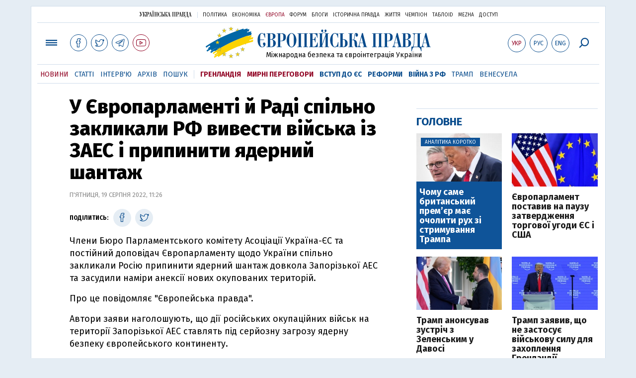

--- FILE ---
content_type: text/html; charset=utf-8
request_url: https://www.eurointegration.com.ua/news/2022/08/19/7145224/
body_size: 8638
content:
<!doctype html><html lang="uk"><head><script async src="https://cdn.onthe.io/io.js/BatfCWqbjmxr"></script>
<script>window._io_config=window._io_config||{},window._io_config["0.2.0"]=window._io_config["0.2.0"]||[],window._io_config["0.2.0"].push({page_url:"https://www.eurointegration.com.ua/news/2022/08/19/7145224/",page_url_canonical:"/news/2022/08/19/7145224/",page_title:"У Європарламенті й Раді спільно закликали РФ вивести війська із ЗАЕС і припинити ядерний шантаж",page_type:"article",page_language:"ua",article_authors:[],article_categories:["Європарламент","Війна з РФ"],article_subcategories:["Європарламент","Війна з РФ"],article_type:"news",article_word_count:"338",article_publication_date:"Fri, 19 Aug 2022 11:26:04 +0300"})</script><title>У Європарламенті й Раді спільно закликали РФ вивести війська із ЗАЕС і припинити ядерний шантаж | Європейська правда</title><meta name="viewport" content="width=device-width,initial-scale=1,maximum-scale=1,user-scalable=yes"><link href="https://fonts.googleapis.com/css?family=Fira+Sans:400,400i,700,700i,800,800i&amp;subset=cyrillic" rel="stylesheet"><link rel="stylesheet" href="/misc/v3/index.css?v=26"><link rel="stylesheet" href="/misc/v3/responsive.css?v=18"><script src="/misc/v3/jquery-1.9.1.min.js"></script>
<script src="/misc/v3/common.js?v=11"></script>
<script src="/misc/v3/matchMedia.js"></script>
<script src="/misc/v3/endless_ukr.js?v=3"></script><meta name="google-site-verification" content="tWwp9J-eMNf-6HWgQzkKELIHtAw9jQO63DHPWqBo-rc"><meta name="robots" content="index,follow"><link rel="canonical" href="https://www.eurointegration.com.ua/news/2022/08/19/7145224/"><link rel="amphtml" href="https://www.eurointegration.com.ua/news/2022/08/19/7145224/index.amp"><link rel="alternate" href="https://www.eurointegration.com.ua/news/2022/08/19/7145224/" hreflang="uk"><link rel="alternate" href="https://www.eurointegration.com.ua/rus/news/2022/08/19/7145224/" hreflang="ru"><meta property="og:title" content="У Європарламенті й Раді спільно закликали РФ вивести війська із ЗАЕС і припинити ядерний шантаж"><meta property="og:type" content="politician"><meta property="og:url" content="https://www.eurointegration.com.ua/news/2022/08/19/7145224/"><meta property="og:image" content="https://img.eurointegration.com.ua/images/doc/b/7/b78806d-zaes-1.jpg"><meta property="og:site_name" content="Європейська правда"><meta property="fb:app_id" content="552500884859152"><meta property="og:description" content="Члени Бюро Парламентського комітету Асоціації Україна-ЄС та постійний доповідач Європарламенту щодо України спільно закликали Росію припинити ядерний шантаж довкола Запорізької АЕС та засудили наміри анексії нових окупованих територій."><meta name="twitter:card" content="summary_large_image"><meta name="twitter:site" content="@EuropeanPravda"><meta name="twitter:title" content="У Європарламенті й Раді спільно закликали РФ вивести війська із ЗАЕС і припинити ядерний шантаж"><meta name="twitter:description" content="Члени Бюро Парламентського комітету Асоціації Україна-ЄС та постійний доповідач Європарламенту щодо України спільно закликали Росію припинити ядерний шантаж довкола Запорізької АЕС та засудили наміри анексії нових окупованих територій."><meta name="twitter:image:src" content="https://img.eurointegration.com.ua/images/doc/b/7/b78806d-zaes-1.jpg"><script type="application/ld+json">{"@context":"https://schema.org","@type":"NewsArticle","headline":"У Європарламенті й Раді спільно закликали РФ вивести війська із ЗАЕС і припинити ядерний шантаж","name":"У Європарламенті й Раді спільно закликали РФ вивести війська із ЗАЕС і припинити ядерний шантаж","datePublished":"2022-08-19T11:26:04+03:00","dateModified":"2022-08-19T11:26:04+03:00","description":"Члени Бюро Парламентського комітету Асоціації Україна-ЄС та постійний доповідач Європарламенту щодо України спільно закликали Росію припинити ядерний шантаж довкола Запорізької АЕС та засудили наміри анексії нових окупованих територій.","mainEntityOfPage":{"@type":"WebPage","@id":"https://www.eurointegration.com.ua/news/2022/08/19/7145224/"},"author":{"@type":"Organization","name":"Європейська правда"},"image":{"@type":"ImageObject","url":"https://img.eurointegration.com.ua/images/doc/b/7/b78806d-zaes-1.jpg","width":630,"height":360},"publisher":{"@type":"Organization","name":"Європейська правда","logo":{"@type":"ImageObject","url":"https://img.eurointegration.com.ua/images/publisher-euro-logo.png","width":445,"height":60}}}</script><link title type="application/rss+xml" rel="alternate" href="http://www.eurointegration.com.ua/rss/"><link rel="shortcut icon" href="/favicon.ico"><style>.thumb-wrap{position:relative;padding-bottom:56.25%;height:0;overflow:hidden}.thumb-wrap iframe{position:absolute;top:0;left:0;width:100%;height:100%;border-width:0;outline-width:0}.jc-right:before{content:"\e60e"}.jc-left:before{content:"\e60d"}</style><style type="text/css"><!--.zoomimg:after{background-image:url(https://www.eurointegration.com.ua/files/2/f/2f3dee0-zoom1.svg)!important}@media screen and (min-width:921px){.top_all_sections .top_menu__link:first-child{margin-left:12px;margin-right:12px}.top_options .top_options__item:last-child{margin-left:12px;margin-right:12px}}@media screen and (max-width:600px){.post__social__item{width:36px;min-width:36px}}@media screen and (min-width:780px) and (max-width:920px){.post__social__item{min-width:36px}}.layout_section_inner .content_column{width:95%}@media screen and (max-width:920px){.modal_local{top:98px!important}}.article_main .article__date{font:12px/1.3em fira sans,Arial,sans-serif}.article_img .article__media{margin-right:10px}@media screen and (max-width:920px){.layout_news_inner .right_column_content{display:none}}.article_story_grid .article__date{font:12px/1.3em fira sans,Arial,sans-serif}.article_main .article__subtitle{font:17px/1.1em fira sans,Arial,sans-serif}.article_story_grid .article__title a:after{margin:0 10px}.article_choice .article__title a:after{margin:0 10px}.label{font:22px/1em fira sans,Arial,sans-serif;font-weight:700}.common_content_articles .label{padding-bottom:14px}.news>div.article_img:first-child{margin-top:10px}.post__text ol{list-style:decimal;display:block;margin-block-start:0;margin-block-end:1em;margin-inline-start:0;margin-inline-end:0;padding-inline-start:20px;padding-left:32px}.post__text ol li{position:relative;padding:10px 0 10px 10px}.post__text ul{list-style:none;display:block;margin-block-start:0;margin-block-end:1em;margin-inline-start:0;margin-inline-end:0;padding-inline-start:20px}.post__text ul li{position:relative;padding:10px 0 10px 10px}.post__text ul li:before{content:'';width:9px;height:9px;border-radius:50%;background:#111;position:absolute;left:-18px;top:18px;z-index:2}.advtext_mob{display:block;font-family:proxima_nova_rgregular,Arial,sans-serif;font-size:9px;color:#bbb;text-transform:uppercase;text-align:left;margin-top:5px;margin-bottom:5px}@media screen and (min-width:500px){.advtext_mob{display:none}}.fb_iframe_widget_fluid_desktop,.fb_iframe_widget_fluid_desktop span,.fb_iframe_widget_fluid_desktop iframe{width:100%!important}@media screen and (max-width:920px){.article__topic{width:100%;padding:12px 0;float:none}}.modal-content{font-family:fira,Arial,sans-serif;font-weight:600}@media screen and (max-width:640px){.all-menu__additional{display:block;width:100%;margin-top:10px}.modal_local{overflow:auto;height:100vh}}@media screen and (min-width:1024px){.block_post_small{width:705px;margin:0 auto}}.post__photo img{width:100%;height:auto}.block_side_banner>*{display:none}.block_side_banner>*:not(script):not(style){display:block;margin:0 auto 15px}.post__text h3,.post__text h3 b,.post__text h3 strong,.header1,.header1 b,.header1 strong{font:25px/1.1em fira,Arial,sans-serif;font-weight:600;margin:15px 0 10px;text-align:left!important;background:0 0}.hl,.left_border{background:#e5edf4;padding:20px!important;margin:10px -15px;font-size:19px;line-height:1.3em}.hl_info{background:#fff;border:#cfddeb 1px solid;color:#444;padding:15px!important;margin:10px -15px 10px 15px;font-size:15px}.top_content_article .article_main{height:calc(100% – 15px)}.post__text h3,.post__text h3 b,.post__text h3 strong,.header1,.header1 b,.header1 strong{font:25px/1.1em fira sans,Arial,sans-serif}.post__service_bottom{margin-bottom:20px}.header1,.header1 b,.header1 strong{font-weight:700}--></style><script>$(document).ready(function(){moveTopBanner()}),$(window).resize(function(){moveTopBanner()}).resize();function moveTopBanner(){var $div,mq=window.matchMedia("(min-width: 920px)");mq.matches?($div=$(".top_content > .unit_fpage-banner"),console.log("1"),$div.length&&($div.remove(),$div.eq(0).prependTo(".common_content_articles"))):($div=$(".common_content_articles > .unit_fpage-banner"),console.log("2"),$div.length&&($div.remove(),$div.eq(0).appendTo(".top_content")))}</script><style>.top_content .unit_fpage-banner{order:1;width:100%;padding-left:12px;padding-right:12px}</style><script>(function(i,s,o,g,r,a,m){i.GoogleAnalyticsObject=r,i[r]=i[r]||function(){(i[r].q=i[r].q||[]).push(arguments)},i[r].l=1*new Date,a=s.createElement(o),m=s.getElementsByTagName(o)[0],a.async=1,a.src=g,m.parentNode.insertBefore(a,m)})(window,document,"script","//www.google-analytics.com/analytics.js","ga"),ga("create","UA-554376-13","auto"),ga("send","pageview")</script><script async src="https://pagead2.googlesyndication.com/pagead/js/adsbygoogle.js?client=ca-pub-4177955927398446" crossorigin="anonymous"></script><style>.post__text h2{padding:18px 0 10px;font-size:30px;line-height:1.15em}@media screen and (max-width:480px){.post__text h2{font-size:24px}}</style></head><body><div class="unit_header-banner"></div><header class="header"><div class="layout"><nav class="block block_project_menu"><ul class="project_menu layout_width"><li class="project_menu__item"><a href="//www.pravda.com.ua" class="main_up_logo_ukr">Українська правда</a><li class="project_menu__item"><span class="project_menu__spacer"></span><li class="project_menu__item"><a href="//www.pravda.com.ua" class="project_menu__link">Політика</a><li class="project_menu__item"><a href="//www.epravda.com.ua" class="project_menu__link">Економіка</a><li class="project_menu__item"><a href="//www.eurointegration.com.ua" class="project_menu__link project_menu__link_active">Європа</a><li class="project_menu__item"><a href="//forum.pravda.com.ua" class="project_menu__link">Форум</a><li class="project_menu__item"><a href="//blogs.pravda.com.ua" class="project_menu__link">Блоги</a><li class="project_menu__item"><a href="//www.istpravda.com.ua" class="project_menu__link">Історична правда</a><li class="project_menu__item"><a href="//life.pravda.com.ua" class="project_menu__link">Життя</a><li class="project_menu__item"><a href="//champion.com.ua" class="project_menu__link">Чемпіон</a><li class="project_menu__item"><a href="//tabloid.pravda.com.ua" class="project_menu__link">ТаблоID</a><li class="project_menu__item"><a href="//mezha.media/" class="project_menu__link">Mezha</a><li class="project_menu__item"><a href="//dostup.pravda.com.ua" class="project_menu__link">Доступ</a></ul></nav><div class="header__content"><div class="layout__inner_head"><div class="top_all_sections"><a class="top_menu__link modal_menu_open menu-link" onclick=return!1><span class="icon-menu"></span></a>
<a href="https://www.facebook.com/eupravda" target="_blank" class="top__social__item"><span class="icon-facebook"></span></a>
<a href="https://twitter.com/EuropeanPravda" target="_blank" class="top__social__item"><span class="icon-twitter"></span></a>
<a href="https://t.me/EurointegrationComUA" target="_blank" class="top__social__item"><span class="icon-telegram"></span></a>
<a href="https://www.youtube.com/@EuroPravda" target="_blank" class="top__social__item top__social__item_red"><span class="icon-youtube"></span></a></div><div class="top_options"><a href="/news/2022/08/19/7145224/" class="top_options__item top_options__item_active top_options__item_lang"><span class="options_text">Укр</span></a>
<a href="/rus/news/2022/08/19/7145224/" class="top_options__item top_options__item_lang"><span class="options_text">Рус</span></a>
<a href="/eng/" class="top_options__item top_options__item_lang"><span class="options_text">Eng</span></a>
<a href="https://www.eurointegration.com.ua/search/" onclick=return!1 class="top_options__item top_options__item_search modal_search_open search-link"><span class="icon-search"></span></a></div><div class="main_logo"><h1><a class="main_logo__link" href="/"><span class="main_logo__symbol"></span><span class="main_logo__image_ukr">Європейська правда</span></a></h1><div class="main_logo__description">Міжнародна безпека та євроінтеграція України</div></div></div><div data-vr-zone="Mobile main menu" class="modal_menu modal_local"><div class="close-link-menu"><div><a onclick=return!1 href><span class="icon-close"></span></a></div></div><div class="layout"><div class="layout__inner"><div class="wide-nav"><ul class="all-menu__main"><li data-vr-contentbox="Новини" data-vr-contentbox-url="/news/" class="all-menu__main__item"><a data-vr-headline href="/news/" class="all-menu__main__link">Новини</a><li data-vr-contentbox="Теми" data-vr-contentbox-url="/tags/" class="all-menu__main__item"><a data-vr-headline href="/tags/" class="all-menu__main__link">Теми</a><li data-vr-contentbox="Статті" data-vr-contentbox-url="/articles/" class="all-menu__main__item"><a data-vr-headline href="/articles/" class="all-menu__main__link">Статті</a><li data-vr-contentbox="Інтерв'ю" data-vr-contentbox-url="/interview/" class="all-menu__main__item"><a data-vr-headline href="/interview/" class="all-menu__main__link">Інтерв'ю</a><li data-vr-contentbox="Колонки" data-vr-contentbox-url="/experts/" class="all-menu__main__item"><a data-vr-headline href="/experts/" class="all-menu__main__link">Колонки</a><li data-vr-contentbox="Архів" data-vr-contentbox-url="/archives/" class="all-menu__main__item"><a data-vr-headline href="/archives/" class="all-menu__main__link">Архів</a><li data-vr-contentbox="Пошук" data-vr-contentbox-url="/search/" class="all-menu__main__item"><a data-vr-headline href="/search/" class="all-menu__main__link">Пошук</a></ul><ul class="all-menu__sections"><li class="all-menu__sections__item"><a href="/tags/5f117c6c1f271/" class="all-menu__sections__link top_menu__link_selected_red">Гренландія</a><li class="all-menu__sections__item"><a href="/tags/peace-talks/" class="all-menu__sections__link top_menu__link_selected_red">Мирні переговори</a><li class="all-menu__sections__item"><a href="/tags/eu-ukraine/" class="all-menu__sections__link">Вступ до ЄС</a><li class="all-menu__sections__item"><a href="/tags/reforms/" class="all-menu__sections__link">Реформи</a><li class="all-menu__sections__item"><a href="/tags/russian-crisis/" class="all-menu__sections__link">Війна з РФ</a><li class="all-menu__sections__item"><a href="/tags/trump/" class="all-menu__sections__link">Трамп</a><li class="all-menu__sections__item"><a href="/tags/venezuela/" class="all-menu__sections__link">Венесуела</a></ul><ul class="all-menu__additional"><li class="all-menu__additional__item"><a href="//www.pravda.com.ua" class="all-menu__additional__link">Українська правда</a><li class="all-menu__additional__item"><a href="//www.epravda.com.ua" class="all-menu__additional__link">Економіка</a><li class="all-menu__additional__item"><a href="//www.eurointegration.com.ua" class="all-menu__additional__link all-menu__additional__link_active">Європа</a><li class="all-menu__additional__item"><a href="//forum.pravda.com.ua" class="all-menu__additional__link">Форум</a><li class="all-menu__additional__item"><a href="//blogs.pravda.com.ua" class="all-menu__additional__link">Блоги</a><li class="all-menu__additional__item"><a href="//www.istpravda.com.ua" class="all-menu__additional__link">Історична правда</a><li class="all-menu__additional__item"><a href="//life.pravda.com.ua" class="all-menu__additional__link">Життя</a><li class="all-menu__additional__item"><a href="//tabloid.pravda.com.ua" class="all-menu__additional__link">ТаблоID</a><li class="all-menu__additional__item"><a href="//mezha.media/" class="all-menu__additional__link">Mezha</a><li class="all-menu__additional__item"><a href="//dostup.pravda.com.ua" class="all-menu__additional__link">Доступ</a></ul><div class="menu-social"><a class="menu-social__item" href="https://www.facebook.com/eupravda" target="_blank"><span class="icon-facebook"></span></a>
<a class="menu-social__item" href="https://twitter.com/EuropeanPravda" target="_blank"><span class="icon-twitter"></span></a>
<a class="menu-social__item" href="https://t.me/EurointegrationComUA" target="_blank"><span class="icon-telegram"></span></a>
<a class="menu-social__item menu-social__item_red" href="https://www.youtube.com/@EuroPravda" target="_blank"><span class="icon-youtube"></span></a></div></div></div></div></div><div class="modal modal_search modal_local"><div class="close-link close-link-search"><div><a onclick=return!1 href><span class="icon-close"></span></a></div></div><div class="layout"><div class="dialog dialog_search"><div class="search-container"><form action="https://www.eurointegration.com.ua/search/" method="get"><div class="search-form"><div><input name="search" class="search-field" type="text" placeholder="Що ви шукаєте?"></div><div><input class="search-button" type="submit" value="Знайти"></div></div></form></div></div></div></div></div><div id="current_id" style="display:none">7145224</div><nav data-vr-zone="Main menu" class="block block_menu"><div class="layout__width"><div class="nav-wrapper priority-nav"><ul class="top_menu"><li data-vr-contentbox="Новини" data-vr-contentbox-url="/news/" class="top_menu__item"><a data-vr-headline href="/news/" class="top_menu__link top_menu__link_active">Новини</a><li data-vr-contentbox="Статті" data-vr-contentbox-url="/articles/" class="top_menu__item"><a data-vr-headline href="/articles/" class="top_menu__link">Статті</a><li data-vr-contentbox="Інтерв'ю" data-vr-contentbox-url="/interview/" class="top_menu__item"><a data-vr-headline href="/interview/" class="top_menu__link">Інтерв'ю</a><li data-vr-contentbox="Архів" data-vr-contentbox-url="/archives/" class="top_menu__item"><a data-vr-headline href="/archives/" class="top_menu__link">Архів</a><li data-vr-contentbox="Пошук" data-vr-contentbox-url="/search/" class="top_menu__item"><a data-vr-headline href="/search/" class="top_menu__link">Пошук</a><li class="top_menu__item"><span class="top_menu__spacer"></span><li class="top_menu__item"><a href="/tags/5f117c6c1f271/" id="7112246" class="top_menu__link top_menu__link_selected_red">Гренландія</a><li class="top_menu__item"><a href="/tags/peace-talks/" id="7205977" class="top_menu__link top_menu__link_selected_red">Мирні переговори</a><li class="top_menu__item"><a href="/tags/eu-ukraine/" id="7134960" class="top_menu__link top_menu__link_selected">Вступ до ЄС</a><li class="top_menu__item"><a href="/tags/reforms/" id="7212963" class="top_menu__link top_menu__link_selected">Реформи</a><li class="top_menu__item"><a href="/tags/russian-crisis/" id="7133593" class="top_menu__link top_menu__link_selected">Війна з РФ</a><li class="top_menu__item"><a href="/tags/trump/" id="7079497" class="top_menu__link">Трамп</a><li class="top_menu__item"><a href="/tags/venezuela/" id="7092440" class="top_menu__link">Венесуела</a></ul></div></div></nav></div></div></header><div class="layout layout_main layout_news" id="endless7145224"><div class="layout_news_inner"><div class="article_content"><div class="content_news_column"><article class="post"><header class="post__header"><h1 class="post__title">У Європарламенті й Раді спільно закликали РФ вивести війська із ЗАЕС і припинити ядерний шантаж</h1><div class="post__time">П'ятниця, 19 серпня 2022, 11:26</div></header><div class="block_post"><aside class="post__service"><div class="post__statistic"></div><script type="text/javascript">function fb_share(share_url){FB.ui({method:"share",href:share_url},function(){})}function tw_share(share_url,share_title){var loc=share_url,title=encodeURIComponent(share_title);window.open("https://twitter.com/share?url="+loc+"&text="+encodeURIComponent(share_title)+"&via=EuropeanPravda&","twitterwindow","height=450, width=550, top="+($(window).height()/2-225)+", left="+$(window).width()/2+", toolbar=0, location=0, menubar=0, directories=0, scrollbars=0")}</script><div class="post__social post__social_top"><span class="post__social_text">Поділитись:</span>
<a href="https://www.facebook.com/sharer/sharer.php?u=https://www.eurointegration.com.ua/news/2022/08/19/7145224/" class="post__social__item post__social__item_facebook" target="_blank"><span class="icon icon-facebook"></span></a>
<a href onclick='return tw_share("https://www.eurointegration.com.ua/news/2022/08/19/7145224/","У Європарламенті й Раді спільно закликали РФ вивести війська із ЗАЕС і припинити ядерний шантаж"),!1' class="post__social__item post__social__item_twitter"><span class="icon icon-twitter"></span></a></div></aside><div class="post__text" data-io-article-url="https://www.eurointegration.com.ua/news/2022/08/19/7145224/"><p>Члени Бюро Парламентського комітету Асоціації Україна-ЄС та постійний доповідач Європарламенту щодо України спільно закликали Росію припинити ядерний шантаж довкола Запорізької АЕС та засудили наміри анексії нових окупованих територій.<p>Про це повідомляє "Європейська правда".&nbsp;<p>Автори заяви наголошують, що дії російських окупаційних військ на території Запорізької АЕС ставлять під серйозну загрозу ядерну безпеку європейського континенту.<p>"Ми закликаємо міжнародну спільноту терміново вжити заходів та змусити Росію звільнити ЗАЕС і повернути електростанцію під контроль України заради безпеки всього світу. Ми закликаємо ЄС та Групу семи прийняти жорсткі санкції проти "Росатома" і всієї російської атомної промисловості у відповідь на ядерний шантаж, а також з метою запобігання прецеденту для інших терористів", - йдеться у заяві. Також вони закликають уможливити місію МАГАТЕ на станцію.&nbsp;<div class="main_300_banner_mobile"></div><p>Також у заяві засуджують наміри РФ провести псевдореферендуми з метою потім анексувати окуповані території.&nbsp;<p>"Ми заявляємо, що будь-які спроби проведення так званих "референдумів" на цих територіях будуть визнані міжнародною спільнотою та Україною незаконними, нікчемними та недійсними", - наголошують вони.<p>Крім того, вони засуджують Росію за вбивство понад 50 українських військовополонених з "Азовсталі", яких утримували в колонії в Оленівці.&nbsp;<p>"Вимагаємо від ООН та МКЧХ, які виступають гарантами життя та здоров&rsquo;я українських військовополонених, негайно відреагувати на цей теракт з боку Росії та направити своїх представників до села Оленівка з інспекційними місіями", - закликають співавтори.<p>Ще один блок присвячений забороні туристичних поїздок для росіян у країни ЄС. Співавтори вказують, що розв&rsquo;язана Кремлем війна має широку підтримку населення, і справедливо, щоб росіяни відчували співвідповідальність за дії свого керівництва.<p>"Ми повністю підтримуємо ідею припинити видачу туристичних віз громадянам Росії, що було б справедливим рішенням. Ті, хто дійсно потребує захисту від переслідувань у Росії, можуть вільно скористатися добре відомими правовими механізмами, такими як статус біженця, запит на надання притулку тощо", - вказують вони.<p>Також закликають до санкцій, таких як заборона в&rsquo;їзду, арешт та конфіскація майна, для публічних діячів, які сприяють формуванню громадської думки в Росії на підтримку російської агресії проти України.<p>Нагадаємо, ситуація на Запорізькій АЕС була однією з ключових тем зустрічі президента Володимира Зеленського та генсека ООН Антоніу Гутерреша у Львові. За словами Зеленського, вони <a href="/news/2022/08/18/7145207/"><strong>погодили параметри можливої місії</strong> </a>Міжнародного агентства з атомної енергії на окуповану станцію.</div><div class="post__subscribe_bottom"><div class="post__subscribe_text">Підписуйся на "Європейську правду"!</div><div class="post__subscribe_wrapper"><a class="post__subscribe__item" href="https://www.facebook.com/eupravda" target="_blank"><span class="icon-facebook"></span></a>
<a class="post__subscribe__item" href="https://twitter.com/EuropeanPravda" target="_blank"><span class="icon-twitter"></span></a>
<a class="post__subscribe__item" href="https://t.me/EurointegrationComUA" target="_blank"><span class="icon-telegram"></span></a>
<a class="post__subscribe__item post__subscribe__item_red" href="https://www.youtube.com/@EuroPravda" target="_blank"><span class="icon-youtube"></span></a></div></div><div class="post__report">Якщо ви помітили помилку, виділіть необхідний текст і натисніть Ctrl + Enter, щоб повідомити про це редакцію.</div><div class="post__tags"><span class="post__tags__item"><a href="/tags/europarliament/">Європарламент</a></span>
<span class="post__tags__item"><a href="/tags/russian-crisis/">Війна з РФ</a></span></div><div class="advtext">Реклама:</div><ins class="adsbygoogle" style="display:block" data-ad-client="ca-pub-4177955927398446" data-ad-slot="7086911854" data-ad-format="auto" data-full-width-responsive="true"></ins>
<script>(adsbygoogle=window.adsbygoogle||[]).push({})</script><aside class="block_choice_mobile"></aside><div class="article_300_banner_mobile"></div><a name="comments"></a><div class="fb-comments" data-href="https://www.eurointegration.com.ua/news/2022/08/19/7145224/" data-width="100%" data-numposts="2" data-colorscheme="light"></div></div></article></div></div><aside class="right_article_column"><div class="right_column_content"><div class="main_300_banner"><div class="block_side_banner"></div></div><div class="block_news block_news_side_top"><h2 class="label"><span>Головне</span></h2><div class="block_news_side_top__inner"><div class="article article_choice article_choice_bg"><div class="article__body"><div class="article__media"><img src="https://img.eurointegration.com.ua/images/doc/b/c/bcba05b-starmer-2.jpg" alt class="article__img" width="220" height="124"><div class="article__label"><span>Аналітика коротко</span></div></div><h3 class="article__title"><a href="/news/2026/01/21/7229556/">Чому саме британський прем’єр має очолити рух зі стримування Трампа</a></h3></div></div><div class="article article_choice"><div class="article__body"><div class="article__media"><img src="https://img.eurointegration.com.ua/images/doc/c/0/c065f64-0e21ba7---------------2026-01-18-110814220.jpg" alt class="article__img" width="220" height="136"></div><h3 class="article__title"><a href="/news/2026/01/21/7229545/">Європарламент поставив на паузу затвердження торгової угоди ЄС і США</a></h3></div></div><div class="article article_choice"><div class="article__body"><div class="article__media"><img src="https://img.eurointegration.com.ua/images/doc/d/e/de97bdd-----.jpg" alt class="article__img" width="220" height="136"></div><h3 class="article__title"><a href="/news/2026/01/21/7229539/">Трамп анонсував зустріч з Зеленським у Давосі</a></h3></div></div><div class="article article_choice"><div class="article__body"><div class="article__media"><img src="https://img.eurointegration.com.ua/images/doc/a/3/a331eda-2026-01-21t135447z-1843791978-rc2p5jaihz4e-rtrmadp-3-davos-meeting-trump.jpg" alt class="article__img" width="220" height="136"></div><h3 class="article__title"><a href="/news/2026/01/21/7229538/">Трамп заявив, що не застосує військову силу для захоплення Гренландії</a></h3></div></div></div></div><div class="block_news block_news_side"><div class="block__head"><h2 class="label"><a href="/news/">Останні новини</a></h2></div><div class="news"><div class="article article_news"><div class="article__time">21:10</div><div class="article__title"><a href="/news/2026/01/21/7229561/">Єврокомісія заклала 145 млн для України у бюджеті гуманітарної допомоги на 2026 рік</a></div></div><div class="article article_news"><div class="article__time">20:50</div><div class="article__title"><a href="/news/2026/01/21/7229560/">Міністр оборони Британії: не забуваймо, що наш противник – це Росія</a></div></div><div class="article article_news"><div class="article__time">20:04</div><div class="article__title"><a href="/news/2026/01/21/7229559/">Орендована Швецією в’язниця в Естонії чекає перших шведських в’язнів у другій половині року</a></div></div><div class="article article_news"><div class="article__time">20:01</div><div class="article__title"><a href="/news/2026/01/21/7229558/">В Іспанії профспілка залізничників оголосила страйк після смертельної аварії потягів</a></div></div><div class="article article_news"><div class="article__time">19:30</div><div class="article__title"><a href="/news/2026/01/21/7229557/">У Німеччині – резонанс через абсурдні претензії до чоловіка, що кидав скарги за погане паркування</a></div></div><div class="article article_news"><div class="article__time">19:20</div><div class="article__title"><a href="/news/2026/01/21/7229555/">В Європарламенті виступили за рішучу відповідь ЄС на тарифи Трампа</a></div></div><div class="article article_news"><div class="article__time">19:07</div><div class="article__title"><a href="/news/2026/01/21/7229554/">Келлог: якщо Україна переживе цю зиму&nbsp;&ndash; перевага буде на її боці</a></div></div></div><div class="link_more"><a href="/news/">Усі новини</a></div></div><div data-vr-zone="Choice" class="block_news block_choice_side"><h2 class="label"><span>Вибір редактора</span></h2><div class="block_choice_side__inner"><div data-vr-contentbox='"Ліквідація Молдови" чи план вступу в ЄС? Навіщо Санду заговорила про приєднання до Румунії' data-vr-contentbox-url="/articles/2026/01/14/7229005/" class="article article_story_grid"><div class="article__body"><div class="article__media"><img src="https://img.eurointegration.com.ua/images/doc/a/9/a95c5ef-sandu-dan-unirea-705_400x224.jpg" width="400" height="224" alt class="article__img"></div><div class="article__content"><h3 class="article__title"><a data-vr-headline href="/articles/2026/01/14/7229005/">"Ліквідація Молдови" чи план вступу в ЄС? Навіщо Санду заговорила про приєднання до Румунії</a></h3><div class="article__date">14 січня 2026 — <a href="/authors/sydorenko/">Сергій Сидоренко</a>, Європейська правда</div></div></div></div></div></div></div></aside></div><div class="news_divide-banner"></div></div><div id="this_page" style="display:none">7145224</div><div id="ids" style="display:none"></div><div id="endless"></div><script type="text/javascript" src="https://platform.twitter.com/widgets.js"></script>
<script>var url_title_arr=[];url_title_arr[7145224]=[],url_title_arr[7145224].url="https://www.eurointegration.com.ua/news/2022/08/19/7145224/",url_title_arr[7145224].title="У Європарламенті й Раді спільно закликали РФ вивести війська із ЗАЕС і припинити ядерний шантаж"</script><footer class="footer" id="footer"><div class="layout layout__inner_footer"><div class="footer__content"><div class="bottom_logo"><span class="bottom_logo__image_ukr">Європейська правда</span></div><div class="footer__text"><p>© 2014-2022, Європейська правда, eurointegration.com.ua <b>(<a href="https://www.eurointegration.com.ua/about/"><u>детальніше про нас</u></a>)</b>.<br>E-mail&nbsp;редакції:&nbsp;<a href="mailto:editors@eurointegration.com.ua">editors@eurointegration.com.ua</a><p>Використання новин з сайту дозволено лише за умови посилання (гіперпосилання) на "Європейську правду", www.eurointegration.com.ua. Републікація повного тексту статей, інтерв'ю та колонок - <b>заборонена</b>.<p>Матеріали з позначкою <b>PROMOTED</b> або <b>ЗА ПІДТРИМКИ</b> публікуються на правах реклами.<p>Проєкт втілюється за підтримки міжнародних донорів, основне фінансування надає <b>National Endowment for Democracy</b>. Донори не мають впливу на зміст публікацій та можуть із ними не погоджуватися, відповідальність за оцінки несе виключно редакція.<table style="width:90%;margin-left:auto;margin-right:auto"><tbody><tr><td><div class="image-box image-box_center" style="max-width:1500px"><table><tr><td><img alt="&nbsp;" src="https://img.eurointegration.com.ua/images/doc/f/6/f65a6d1-ned.gif" title><td><a href=https://www.eurointegration.com.ua/articles/2023/02/1/7158266/><img alt="&nbsp;" src="https://img.eurointegration.com.ua/images/doc/3/f/3f00452-usaid-ukr.png" title></a><td><img alt="&nbsp;" src="https://img.eurointegration.com.ua/images/doc/2/2/227f088-logo-irf-ukr.png" title><td><img alt="&nbsp;" src="https://img.eurointegration.com.ua/images/doc/4/1/415abd5-logo-eu-ukr.png" title></table></div></table></div><div class="footer__social"><a href="https://www.facebook.com/eupravda" target="_blank" class="footer__social__item"><span class="icon-facebook"></span><span class="footer__social__item_follows">16,8k</span></a>
<a href="https://twitter.com/EuropeanPravda" target="_blank" class="footer__social__item"><span class="icon-twitter"></span><span class="footer__social__item_follows">20k</span></a>
<a href="/rss-info/" target="_blank" class="footer__social__item"><span class="icon-rss"></span></a></div><div></div></div></div></footer><script src="/misc/v3/priority-nav.js"></script>
<script>$(document).ready(function(){var wrapper=document.querySelector(".nav-wrapper"),nav=priorityNav.init({mainNavWrapper:".nav-wrapper",mainNav:".top_menu",navDropdownLabel:"...",navDropdownClassName:"nav__dropdown",navDropdownToggleClassName:"nav__dropdown-toggle"})})</script><div id="fb-root"></div><script>window.fbAsyncInit=function(){FB.init({appId:"552500884859152",autoLogAppEvents:!0,xfbml:!0,version:"v2.12"})},function(d,s,id){var js,fjs=d.getElementsByTagName(s)[0];if(d.getElementById(id))return;js=d.createElement(s),js.id=id,js.src="https://connect.facebook.net/uk_UA/sdk.js#xfbml=1&version=v2.12&appId=552500884859152&autoLogAppEvents=1",fjs.parentNode.insertBefore(js,fjs)}(document,"script","facebook-jssdk")</script><script async src='https://cdn.onthe.io/io.js/BatfCWqbjmxr'></script>
<script type="text/javascript" src="/misc/v2/erukr.js?v=2"></script>
<script type="text/javascript">var pp_gemius_identifier="zCgwPbB4p7cScqACXT63n.Vn7MPF0kPxXdwVvDIYF3..K7";function gemius_pending(i){window[i]=window[i]||function(){var x=window[i+"_pdata"]=window[i+"_pdata"]||[];x[x.length]=Array.prototype.slice.call(arguments,0)}}(function(cmds){for(var c;c=cmds.pop();)gemius_pending(c)})(["gemius_cmd","gemius_hit","gemius_event","gemius_init","pp_gemius_hit","pp_gemius_event","pp_gemius_init"]),window.pp_gemius_cmd=window.pp_gemius_cmd||window.gemius_cmd,function(d,t){try{var gt=d.createElement(t),s=d.getElementsByTagName(t)[0],l="http"+(location.protocol=="https:"?"s":"");gt.setAttribute("async","async"),gt.setAttribute("defer","defer"),gt.src=l+"://gaua.hit.gemius.pl/xgemius.min.js",s.parentNode.insertBefore(gt,s)}catch{}}(document,"script")</script></body></html>

--- FILE ---
content_type: text/html; charset=utf-8
request_url: https://www.google.com/recaptcha/api2/aframe
body_size: 268
content:
<!DOCTYPE HTML><html><head><meta http-equiv="content-type" content="text/html; charset=UTF-8"></head><body><script nonce="jAxa34QTO009UWxQFjlaig">/** Anti-fraud and anti-abuse applications only. See google.com/recaptcha */ try{var clients={'sodar':'https://pagead2.googlesyndication.com/pagead/sodar?'};window.addEventListener("message",function(a){try{if(a.source===window.parent){var b=JSON.parse(a.data);var c=clients[b['id']];if(c){var d=document.createElement('img');d.src=c+b['params']+'&rc='+(localStorage.getItem("rc::a")?sessionStorage.getItem("rc::b"):"");window.document.body.appendChild(d);sessionStorage.setItem("rc::e",parseInt(sessionStorage.getItem("rc::e")||0)+1);localStorage.setItem("rc::h",'1769023133977');}}}catch(b){}});window.parent.postMessage("_grecaptcha_ready", "*");}catch(b){}</script></body></html>